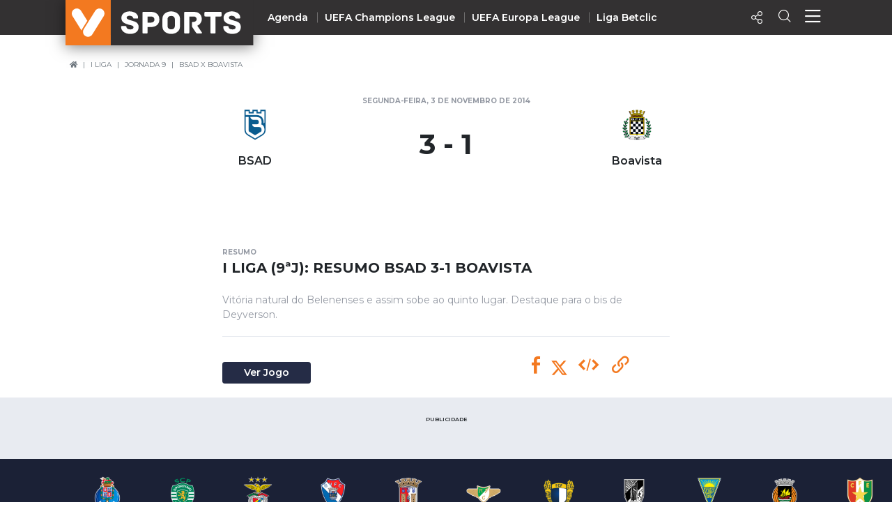

--- FILE ---
content_type: text/html; charset=UTF-8
request_url: https://vsports.pt/vsports/vod/i-liga-jornada-9-resumo-bsad-3-1-boavista-21081
body_size: 16940
content:
<!doctype html>
<html lang="pt">
<head>
    
    <meta charset="utf-8">
    <meta http-equiv="X-UA-Compatible" content="IE=edge">
    
<meta property="fb:pages" content="679169712182282" />
<title>Vídeo - I Liga (9ª Jornada): Resumo BSAD 3-1 Boavista</title>
<meta name="description" content="Vídeo - Vitória natural do Belenenses e assim sobe ao quinto lugar. Destaque para o bis de Deyverson."></meta>
<meta property="og:url" content="https://vsports.pt/vsports/vod/i-liga-jornada-9-resumo-bsad-3-1-boavista-21081" />
<meta property="og:type" content="website" />
<meta property="og:description" content="Vídeo - Vitória natural do Belenenses e assim sobe ao quinto lugar. Destaque para o bis de Deyverson." />
<meta property="og:image" content="https://stc.vsports.pt/bigpic/liga/1415/HQH4WNsMSMWKioNrXDA22.jpg" />
<meta property="og:image:type" content="image/jpeg" />
<meta property="og:image:width" content="400" />
<meta property="og:image:height" content="300" />
<meta name="title" content="Vídeo - I Liga (9ª Jornada): Resumo BSAD 3-1 Boavista" />
<meta property="og:title" content="Vídeo - I Liga (9ª Jornada): Resumo BSAD 3-1 Boavista">
<link rel="image_src" href="https://stc.vsports.pt/bigpic/liga/1415/HQH4WNsMSMWKioNrXDA22.jpg" />
<meta name="twitter:card" content="summary_large_image" />
<meta name="twitter:site" content="@vsports_pt" />
<meta name="twitter:creator" content="@vsports_pt" />
<meta name="twitter:title" content="Vídeo - I Liga (9ª Jornada): Resumo BSAD 3-1 Boavista" />
<meta name="twitter:description" content="Vídeo - Vitória natural do Belenenses e assim sobe ao quinto lugar. Destaque para o bis de Deyverson." />
<meta name="twitter:image" content="https://stc.vsports.pt/bigpic/liga/1415/HQH4WNsMSMWKioNrXDA22.jpg">    <meta id="viewport" name="viewport" content="width=device-width, minimum-scale=1.0, maximum-scale=1.0, initial-scale=1, shrink-to-fit=no">
    <link rel="stylesheet" media="all" href="/build/css/generic.css">
    <link rel="stylesheet" media="all" href="/css/vsports.css">
    <link rel="icon" sizes="32x32" type="image/png" href="/images/badge_VSPORTS.png">
    
    <link rel="canonical" href="https://vsports.pt/vsports/vod/i-liga-jornada-9-resumo-bsad-3-1-boavista-21081" />

    <meta name="robots" content="index, follow">

    <!-- header para vídeo *****************************************************************************************************************-->
    
    <meta property="fb:pages" content="679169712182282" />

    

    <!-- JWPlayer/Sapo -->
            <link href="//vjs.zencdn.net/8.3.0/video-js.css" rel="stylesheet">
        <link href="//cdnjs.cloudflare.com/ajax/libs/videojs-contrib-ads/7.2.0/videojs.ads.min.css" rel="stylesheet">
        <link href="/css/videojs-ima/v2.1.0/videojs.ima.css" rel="stylesheet">
        <link href="//players.brightcove.net/videojs-social/4/videojs-social.css" rel="stylesheet">
        <style type="text/css">
            .embed-responsive-16by9::before {padding-top: inherit !important}
            .video-js button.vjs-big-play-button {display: none}
        </style>
        <!-- fim  do header de vídeo **********************************************************************************************************-->

    <!-- scripts -->
    <script src="/build/js/script.js" crossorigin="anonymous"></script>
    <!-- Fim dos Scripts -->

         <!-- Fim dos Scripts -->
    <script type="application/ld+json">
    {
      "@context": "https://schema.org",
      "@type": "BreadcrumbList",
      "itemListElement": [{
        "@type": "ListItem",
        "position": 1,
        "name": "Home",
        "item": "https://www.vsports.pt/"
      },{
        "@type": "ListItem",
        "position": 2,
        "name": "I Liga",
        "item": "https://www.vsports.pt/vsports/competicao/i-liga/14/"
      },{
        "@type": "ListItem",
        "position": 3,
        "name": "Jornada 9",
        "item": "https://www.vsports.pt/vsports/competicao/i-liga/14/jornadas/1376"
      }]
    }
    </script>

    <script type="application/ld+json">
    {
      "@context": "https://schema.org",
      "@type": "VideoObject",
      "name": "Vídeo - I Liga (9ªJ): Resumo BSAD 3-1 Boavista",
      "description": "Vídeo - Vitória natural do Belenenses e assim sobe ao quinto lugar. Destaque para o bis de Deyverson.",
      "thumbnailUrl": "https://stc.vsports.pt/bigpic/liga/1415/HQH4WNsMSMWKioNrXDA22.jpg",
      "uploadDate": "2014-11-03 22:14:45",
      "duration": "PT3M39S",
      
      "contentUrl": "https://vsports-videos.ams3.cdn.digitaloceanspaces.com/vdo/liga/1415/zvVq7uK2HFef2Zlwe5vsg.mp4",
         
      "mainEntityOfPage": {
        "@type": "WebPage",
        "@id": "https://vsports.pt/vsports/vod/i-liga-jornada-9-resumo-bsad-3-1-boavista-21081"
      },

      "publisher": {
        "@type": "Organization",
        "name": "vsports",
        "logo": {
          "@type": "ImageObject",
          "url": "https://www.vsports.pt/images/badge_VSPORTS.png"
        }
      }
    }
    </script>
</head>

<body>
    <!-- Header Component -->
    <header class="header">
        <script type="application/ld+json">
{
  "@context":"http://schema.org",
  "@type":"ItemList",
  "itemListElement":[
    {
      "@type":"SiteNavigationElement",
      "position":1,
      "name": "Homepage",
      "description": "Vídeos dos golos e jogadas - VSPORTS",
      "url":"https://www.vsports.pt/"
    },
    {
      "@type":"SiteNavigationElement",
      "position":2,
      "name": "Liga Portugal Betclic",
      "description": "Época 2023/2024 - Liga Portugal Betclic - VSPORTS",
      "url":"https://www.vsports.pt/vsports/competicao/i-liga/24/"
    },
    {
      "@type":"SiteNavigationElement",
      "position":3,
      "name": "Taça de Portugal",
      "description": "Época 2023/2024 - Taça de Portugal Placard - VSPORTS",
      "url":"https://www.vsports.pt/vsports/competicao/taca-portugal/24/"
    },
    {
      "@type":"SiteNavigationElement",
      "position":4,
      "name": "Allianz Cup",
      "description": "Época 2023/2024 - Allianz Cup - VSPORTS",
      "url":"https://www.vsports.pt/vsports/competicao/taca-liga/24/"
    }
  ]
}
</script>

<style type="text/css">
    .header .header--desktop .header__menu-container .col + .col.centro 
    {
        display: block;
    }
    .header .header--desktop .header__menu-container .header__menu-title.centro
    {
        position: relative;
        left: 12%;
    }
    .header .header--desktop .header__menu-container {
        height: 650px;
    }
    .header .header--desktop .header__menu-container .header__menu {
        height: 70%;
    }
    .header .header--desktop .header__menu-container .header__menu-title
    {
        margin-bottom: 30px;
    }
    ul#first li:first-child a {
        color: #f37920;
    }
</style>

<!-- Header Mobile -->
<div class="header--mobile d-lg-none">
    <div class="container-fluid header__wrapper">
        <div class="row header__row">
            <div class="header__left"><img src="/build/imgs/header/mobile/marca.svg" alt="vsports" onclick="javascript:location.href='//www.vsports.pt'"></div>
            <div class="header__middle">
                                
                                <img src="/build/imgs/header/mobile/sports.svg" style="" onclick="javascript:location.href=''">
                            </div>
            <div class="header__right">
                <!--<div class="header__right__action"><a href="https://vsports.pt/noticias/"><span class="fas fa-newspaper" aria-hidden="true"></span></a></div>-->
                <!--<div class="header__right__action"><a href="https://vsports.pt/videos/"><span class="fas fa-video" aria-hidden="true"></span></a></div>-->
                <div class="header__right__action" id="social-video">
                    <a class="button"><span class="icon-Share"></span></a>
                    <div class="social twitter share-popover"><span class='icon-Twitter'></span></div>
                    <div class="social Whatsapp share-popover"><span class="icon-Whatsapp"></span></div>
                    <div class="social telegram share-popover"><span class="icon-telegram"></span></div>
                    <div class="social facebook share-popover"><span class='icon-Facebook'></span></div>
                </div>
                <div class="header__right__action">
                    <a href="#!" class="search-link text-decoration-none"><i class="icon-Search"></i></a>
                </div>
                <div class="header__right__action">
                    <a href="#!" class="menu-link text-decoration-none"><i class="icon-Menu"></i></a>
                </div>
            </div>
        </div>
    </div>

    
    <!-- Menu Container -->
    <div class="header__menu-container">
        <!--<div class="header__menu-title">Competição</div>-->
        <div class="header__menu" style="margin-top: 20px;">
            <ul class="col">
                <li><div class="header__menu-title">Nacional</div></li>
                                                <li><a class="" href="https://vsports.pt/vsports/competicao/playoff/25/">Playoff</a></li>
                                                        <li><a class="" href="https://vsports.pt/vsports/competicao/i-liga/30/">Liga Betclic</a></li>
                                                        <li><a class="" href="https://vsports.pt/vsports/competicao/ii-liga/30/">Liga Meu Super</a></li>
                                                        <li><a class="" href="https://vsports.pt/vsports/competicao/taca-portugal/30/">Taça Generali Tranquilidade</a></li>
                                                        <li><a class="" href="https://vsports.pt/vsports/competicao/taca-liga/30/">Allianz Cup</a></li>
                                                        <li><a class="" href="https://vsports.pt/vsports/competicao/supertaca/30/">Supertaça</a></li>
                                    </ul>
            <ul class="col">
                                                <li><a class="" href="https://vsports.pt/vsports/equipa/sporting/v6">Sporting</a></li>
                                                        <li><a class="" href="https://vsports.pt/vsports/equipa/sporting/v15">Benfica</a></li>
                                                        <li><a class="" href="https://vsports.pt/vsports/equipa/fc-porto/v7">FC Porto</a></li>
                                    </ul>
            <ul class="col">
                <li><div class="header__menu-title">Internacional</div></li>
                                                <li><a class="" href="https://vsports.pt/vsports/competicao/champions-league/30/">UEFA Champions League</a></li>
                                                        <li><a class="" href="https://vsports.pt/vsports/competicao/europa-league/30/">UEFA Europa League</a></li>
                                                        <li><a class="" href="https://vsports.pt/vsports/competicao/conference-league/30/">UEFA Conference League</a></li>
                                                        <li><a class="" href="https://vsports.pt/vsports/competicao/premier-league/30/">Premier League</a></li>
                                                        <li><a class="" href="https://vsports.pt/vsports/competicao/bundesliga/30/">Bundesliga</a></li>
                                                        <li><a class="" href="https://vsports.pt/vsports/competicao/la-liga/30/">La Liga</a></li>
                                                        <li><a class="" href="https://vsports.pt/vsports/competicao/serie-a/30/">Serie A</a></li>
                                                        <li><a class="" href="https://vsports.pt/vsports/competicao/ligue-1/30/">Ligue 1</a></li>
                                                        <li><a class="" href="https://vsports.pt/vsports/competicao/super-lig/30/">Süper Lig</a></li>
                                                        <li><a class="" href="https://vsports.pt/vsports/competicao/sa-pro-league/30/">Saudi Pro League</a></li>
                                                        <li><a class="" href="https://vsports.pt/vsports/competicao/mls/30/">MLS</a></li>
                                                        <li><a class="" href="https://vsports.pt/vsports/competicao/br-serie-a/30/">Brasileirão</a></li>
                                                        <li><a class="" href="https://vsports.pt/vsports/competicao/nations-league/25/">UEFA Nations League</a></li>
                                    </ul>
            <ul class="col" id="first">
                                                <li><a class="" href="https://vsports.pt/vsports/agenda/">Agenda</a></li>
                                                        <li><a class="" href="https://vsports.pt/videos/">Vídeos</a></li>
                                                        <li><a class="" href="https://vsports.pt/vsports/playlists/all">Playlists</a></li>
                                                        <li><a class="" href="https://vsports.pt/vsports/match-story/all">MatchStories</a></li>
                                                        <li><a class="" href="https://vsports.pt/noticias/story">Notícias</a></li>
                                    </ul>
        </div>
    </div>
</div>
<!-- Header Desktop -->
<div class="header--desktop d-lg-flex">
    <div class="container header__wrapper">
        <div class="row header__row">
            <div class="header__left">
                <a href="//vsports.pt"><img src="/build/imgs/header/desktop/logo.svg" alt="vsports"></a>
            </div>
            <div class="header__middle">
                <ul>
                                                        <li><a class="" href="https://vsports.pt/vsports/agenda/">Agenda</a></li>
                                                                    <li><a class="" href="https://vsports.pt/vsports/competicao/champions-league/30/">UEFA Champions League</a></li>
                                                                    <li><a class="" href="https://vsports.pt/vsports/competicao/europa-league/30/">UEFA Europa League</a></li>
                                                                    <li><a class="" href="https://vsports.pt/vsports/competicao/i-liga/30/">Liga Betclic</a></li>
                                                </ul>
            </div>
            <div class="header__right">
                <!--<div class="header__right__action"><a href="https://vsports.pt/noticias/"><span class="fas fa-newspaper" aria-hidden="true"></span></a></div>-->
                <!--<div class="header__right__action"><a href="https://vsports.pt/videos/"><span class="fas fa-video" aria-hidden="true"></span></a></div>-->

                <div class="header__right__action">
                    <a class="button"><span class="icon-Share"></span></a>
                    <div class="social twitter share-popover"><span class='icon-Twitter'></span></div>
                    <div class="social facebook share-popover"><span class='icon-Facebook'></span></div>
                </div>
                <div class="header__right__action">
                    <a href="#!" class="search-link text-decoration-none"><span class="icon-Search" aria-hidden="true"></span></a>
                </div>
                <div class="header__right__action">
                    <a href="#!" class="menu-link text-decoration-none"><i class="icon-Menu"></i></a>
                </div>
            </div>
        </div>
    </div>

    <!-- Search Container -->
    <div class="header__search-container">
    <div class="input-row py-3">
        <div class="header__search-icon">
            <i class="icon-Search"></i>
        </div>
        <form id="fb_expand" method="post" action="/search.php">
            <input type="text" class="header__search-input" placeholder="Pesquisar..." aria-label="Search" aria-describedby="button-addon2" id="searchMe">
        </form>
        <div class="header__search-close">
            <i class="icon-Close"></i>
        </div>
    </div>
    <!--<div class="search-tabs">
        <div class="row">
            <div class="col-4 offset-4">
                <ul class="nav nav-tabs">
                    <li class="nav-item">
                        <a class="nav-link active" href="#" data-toggle="tab">Vídeos</a>
                    </li>
                    <li class="nav-item">
                        <a class="nav-link" href="#" data-toggle="tab" id="equipas">Equipas</a>
                    </li>
                    <li class="nav-item">
                        <a class="nav-link" href="#" data-toggle="tab">Jogos</a>
                    </li>
                    <li class="nav-item">
                        <a class="nav-link" href="#" data-toggle="tab">Noticias</a>
                    </li>
                </ul>
            </div>
        </div>
        <hr class="separator">
    </div>-->
    <div class="results">
        <div class="results-selector px-0">
            <div class="row">
                <div class="results-selector-group d-inline-flex col-12 px-0">
                    <div class="results-num col-4">
                        <p id="resultados">Resultados</p>
                    </div>
                    <div class="col-3 offset-1 text-center p-2">
                        <select class="btn-dropdown" id="elementId">
                            <option value="liga-nos">I Liga</option>
                            <option value="ii-liga">II Liga</option>
                            <option value="taca-portugal">Taça de Portugal</option>
                            <option value="allianz-cup">Taça da Liga</option>
                            <!--<option value="premier-league">Liga Inglesa</option>-->
                            <option value="serie-a">Liga Italiana</option>
                        </select>
                    </div>
                    <div class="search-btns text-center p-2 col-4">
                        <div class="row">
                            <div class="col-4 pr-1 pl-1">
                                <button type="button" class="btn btn-outline-secondary active" id="more_dt">+ Recentes</button>
                            </div>
                            <div class="col-5 pr-1 pl-1">
                                <button type="button" class="btn btn-outline-secondary more_vws" id="more_vws">+ Visualizados</button>
                            </div>
                            <div class="col-3 pr-1 pl-1">
                                <button type="button" class="btn btn-outline-secondary" data-toggle="modal" data-target="#filterModal" id="filtro">Filtrar</button>
                            </div>
                        </div>
                    </div>
                </div>
            </div>
        </div>

       <div class="results-container d-none d-sm-block">
            <div class="results-container-grid">
                <!-- Videos -->
                <div id="loading"></div>
                <div class="row pb-4" id="txtHint"></div>
                <div id="feedback"></div>
            </div>
        </div>
         <!--<section class="pub-wrapper">
            <div class="col-3 d-none d-md-block"></div>
            <div class="container  d-flex flex-column justify-content-center col-12 col-md-12 pt-3 pb-4 px-0 mb-2 d-block text-center">
                <p class="text-uppercase text-center">Publicidade</p>
                <div class="d-none d-md-block"><div data-pub="appNexus" data-pub-siteid="SPORTINVEST_Vsports" data-pub-pageid="ARTICLE_ROS" data-pub-formatid="Leaderboard" data-pub-target="cpid=desporto;category=vsports;subcategory=match;" data-pub-lazy="true"></div></div>
                <div class="d-block d-md-none"><div data-pub="appNexus" data-pub-siteid="SPORTINVEST_Vsports" data-pub-pageid="ARTICLE_ROS" data-pub-formatid="MPU" data-pub-target="cpid=desporto;category=vsports;subcategory=match;" style="margin:auto;" data-pub-lazy="true"></div></div>
            </div>
            <div class="col-3 d-none d-md-block"></div>
        </section>-->
    </div>
</div>  
    <!-- Fim Search -->

    <!-- Menu Container -->
    <div class="header__menu-container">
        <div class="header__menu container">
            <div class="row">
                <div class="col">
                <div class="header__menu-title">Nacional</div>
                    <ul class="mb-4">
                                                                <li><a class="" href="https://vsports.pt/vsports/competicao/i-liga/30/">Liga Betclic</a></li>
                                                                        <li><a class="" href="https://vsports.pt/vsports/competicao/ii-liga/30/">Liga Meu Super</a></li>
                                                                        <li><a class="" href="https://vsports.pt/vsports/competicao/taca-liga/30/">Allianz Cup</a></li>
                                                                        <li><a class="" href="https://vsports.pt/vsports/competicao/taca-portugal/30/">Taça Generali Tranquilidade</a></li>
                                                                        <li><a class="" href="https://vsports.pt/vsports/competicao/supertaca/30/">Supertaça</a></li>
                                                                        <li><a class="" href="https://vsports.pt/vsports/competicao/playoff/25/">Playoff</a></li>
                                                    </ul>

                    <ul>
                                                                <li><a class="" href="https://vsports.pt/vsports/equipa/sporting/v6">Sporting</a></li>
                                                                            <li><a class="" href="https://vsports.pt/vsports/equipa/sporting/v15">Benfica</a></li>
                                                                            <li><a class="" href="https://vsports.pt/vsports/equipa/fc-porto/v7">FC Porto</a></li>
                                                        </ul>
                </div>
                <div class="col centro">
                    <div class="header__menu-title centro">Internacional</div>
                    <ul>
                                                                <li><a class="" href="https://vsports.pt/vsports/competicao/champions-league/30/">UEFA Champions League</a></li>
                                                                            <li><a class="" href="https://vsports.pt/vsports/competicao/europa-league/30/">UEFA Europa League</a></li>
                                                                            <li><a class="" href="https://vsports.pt/vsports/competicao/conference-league/30/">UEFA Conference League</a></li>
                                                                            <li><a class="" href="https://vsports.pt/vsports/competicao/premier-league/30/">Premier League</a></li>
                                                                            <li><a class="" href="https://vsports.pt/vsports/competicao/la-liga/30/">La Liga</a></li>
                                                                            <li><a class="" href="https://vsports.pt/vsports/competicao/bundesliga/30/">Bundesliga</a></li>
                                                                            <li><a class="" href="https://vsports.pt/vsports/competicao/serie-a/30/">Serie A</a></li>
                                                                            <li><a class="" href="https://vsports.pt/vsports/competicao/ligue-1/30/">Ligue 1</a></li>
                                                                            <li><a class="" href="https://vsports.pt/vsports/competicao/super-lig/30/">Süper Lig</a></li>
                                                                            <li><a class="" href="https://vsports.pt/vsports/competicao/sa-pro-league/30/">Saudi Pro League</a></li>
                                                                            <li><a class="" href="https://vsports.pt/vsports/competicao/mls/30/">MLS</a></li>
                                                                            <li><a class="" href="https://vsports.pt/vsports/competicao/br-serie-a/30/">Brasileirão</a></li>
                                                                            <li><a class="" href="https://vsports.pt/vsports/competicao/nations-league/25/">UEFA Nations League</a></li>
                                                        </ul>
                </div>
                <div class="col">
                    <ul id="first">
                                                                <li><a class="" href="https://vsports.pt/vsports/agenda/">Agenda</a></li>
                                                                        <li><a class="" href="https://vsports.pt/videos/">Vídeos</a></li>
                                                                        <li><a class="" href="https://vsports.pt/noticias/">Notícias</a></li>
                                                                        <li><a class="" href="https://vsports.pt/vsports/playlists/all">Playlists</a></li>
                                                                        <li><a class="" href="https://vsports.pt/vsports/match-story/all">MatchStories</a></li>
                                                    </ul>
                </div>
            </div>
        </div>
    </div>
</div>

<!-- Search Container Funcionalidades -->

<script>
$(function() {
  var timer;
  $("#searchMe").keyup(function() {
    if (event.keyCode === 13) {
        event.preventDefault();
        return false;
    }
    clearTimeout(timer);
    var ms = 400; // milliseconds
    var val = this.value;
    timer = setTimeout(function() {
      showHint(val);
    }, ms);
  });
});

$('form').on('keypress', function(event) {
  if (event.keyCode === 13) {
    event.preventDefault();
  }
});

var currId;
var addurl = "";
$('a[data-toggle="tab"]').on('shown.bs.tab', function (e) {
  currId = $(e.target).attr("id");
})
$(".header__search-close").click(function() {
    $('#txtHint').empty(); 
    $('#resultados').empty();  
});
$("#more_vws").click(function() {
    $('#more_dt').removeClass('active');
    $(this).addClass("active");
    val = $('.header__search-input').val();
    showHint(val);
});
$("#more_dt").click(function() {
    $('#more_vws').removeClass('active');
    $(this).addClass("active");
    val = $('.header__search-input').val();
    showHint(val);
});
$('select#elementId').on('change', function() {
    //$('#more_dt').removeClass("active");
    //$('#more_vws').removeClass('active');
    val = $('.header__search-input').val();
    showHint(val);
});

$("#filtro").click(function() {
    $(this).addClass("active");
});

function showHint(str) {
    var e = document.getElementById("elementId");
    var value = e.options[e.selectedIndex].value;
    var competicao;
    var addurl = "";
    var query_url = "";

    query_url = "";
    

    if ($("#more_vws").hasClass("active")) {
        addurl = "&sort=views";
    }

    if (value == "liga-nos")
    {
        competicao = "cp=1&";
    }
    else if (value == "taca-portugal")
    {
        competicao = "cp=7&";
    }
    else if (value == "allianz-cup")
    {
        competicao = "cp=9&";
    }
    else if (value == "premier-league")
    {
        competicao = "cp=32&";
    }
    else if (value == "serie-a")
    {
        competicao = "cp=34&";
    }
    else if (value == "ii-liga")
    {
        competicao = "cp=14&";
    }
    else
    {
        competicao = "";
    }

    if (str.length < 4) {
        document.getElementById("txtHint").innerHTML = "";
        return;
    } else {
        var xmlhttp = new XMLHttpRequest();
        xmlhttp.onreadystatechange = function() {
            if (this.readyState == 4 && this.status == 200) {
                document.getElementById("loading").innerHTML = '';
                document.getElementById("txtHint").innerHTML = this.responseText;
                $('#resultados').empty();
                $('#resultados').text($('#count').text() + " Resultados");

                $('.video-btn-pesquisa').click(function() {
                    $videoSrc = $(this).data("src");
                    title = $(this).data("title");
                    description = $(this).data("desc");
                    share_url = $(this).data("share");
                    embed = $(this).data("embed");
                    views = $(this).data("views");
                    twitter = $(this).data("twitter");

                    if (twitter == undefined)
                    {
                        twitter = '';
                    }

                    $(".title h4").empty();
                    $(".description").empty();
                    $("#embed").empty();
                    $(".views").empty();
                     $("#link").empty();

                    $(".title h4").append(title);
                    $(".description").append(description);
                    $(".views").append(views + " VISUALIZAÇÕES");
                    $("#embed").append(htmlEntities(embed));
                    $("#link").append(share_url);

                    $("a.newtab").attr("href", share_url);

                    setShareLinksModal();
                });
            }
        };
        document.getElementById("loading").innerHTML = '<button style="margin-bottom:5px;" class="btn btn-secondary" type="button"><span class="spinner-border spinner-border-sm" role="status" aria-hidden="true"></span> Loading...</button>';
        xmlhttp.open("GET", "/config/configurator_search.php?" + competicao + "q=" + str + addurl + query_url, true);
        xmlhttp.send();
    }
}
</script>  
<!-- Fim Search Funcionalidades -->    </header>

    <!-- Breadcrumb Component -->
        <section class="selectors">
        <div class="row d-flex mt-4">
            <div class="breadcrumbNav d-none d-md-block">
                <nav aria-label="breadcrumb">
                    <ol class="breadcrumb">
                        <li class="breadcrumb-item"><a href="//www.vsports.pt"><i class="fas fa-home"></i></a></li>
                        <li class="breadcrumb-item"><a href="/vsports/competicao/i-liga/14/">I Liga</a></li>
                        <li class="breadcrumb-item"><a href="/vsports/competicao/i-liga/14/jornadas/1376">Jornada 9</a></li>
                        <li class="breadcrumb-item" aria-current="page"><a href="https://vsports.pt/vsports/jogo/i-liga/bsad-boavista/3334">BSAD X Boavista</a></li>
                    </ol>
                </nav>
            </div>    
        </div>
    </section>
    
                <section class="container calendarGame px-0 px-sm-4" id="video">
        <div class="gameDay">
            <div class="gameMatch py-1 px-4 px-sm-0">
                                <div class="row d-flex justify-content-center">
                    <div class="col4"></div>
                    <div class="col4">
                        <small class="card-tag mb-2 text-muted text-uppercase text-center">
                            segunda-feira, 3 de novembro de 2014                            <div class="status"><a id="status_bar" class="badge badge-primary d-none">LIVE</a></div>
                        </small>
                    </div>
                    <div class="col4"></div>
                </div>
                <div class="row px-2">
                    <div class="col-2 d-none d-md-block"></div>
                    <div class="homeTeam col-4 col-md-2 text-center">
                        <a href="https://vsports.pt/vsports/equipa/bsad/v8"><img class="img-fluid" src="https://imagessd.vsports.pt/3/Teams/M86049.png" alt="BSAD"></a>
                        <p class="mb-0">BSAD</p>
                    </div>
                    <div class="col-4 col-md-4 text-center">
                        <div class="gameTime align-middle py-2">
                                                            <a href="https://vsports.pt/vsports/jogo/i-liga/bsad-boavista/3334">
                                <h4 class="px-0" id="score">3 - 1</h4>
                                
                                <div class="pen">
                                                                    </div>
                            </a>
                                                    </div>
                    </div>
                    <div class="awayTeam col-4 col-md-2 text-center">
                        <a href="https://vsports.pt/vsports/equipa/boavista/v10"><img class="img-fluid" src="https://inductor-assets.vsports.pt/media/team/T0000018.png" alt="Boavista"></a>
                        <p class="mb-0">Boavista</p>
                    </div>
                    <div class="col-2 col-md-3 d-none d-md-block"></div>
                </div>
                            </div>
        </div>
    </section>


    <section class="container py-0 py-md-3 pr-0 pl-0 pr-md-3">
        <div class="vsports-content wrapper">
            <div class="embed-responsive embed-responsive-16by9">
                

                <!-- VIDEO ******************************************************************************************************************************** -->
                
                <!-- JWPlayer/Sapo -->
                                    <video id="vdo-player" class="video-js vjs-fluid vjs-big-play">
                        <p class="vjs-no-js">
                        To view this video please enable JavaScript, and consider upgrading to a web browser that <a href="http://videojs.com/html5-video-support/" target="_blank">supports HTML5 video</a>
                        </p>
                    </video>
                
            </div>
                                         <style>
                .sponsor_layer {justify-content: center;position: relative;bottom: 58px;align-items: center;text-decoration: none;color: white;width: 100%;display:none;}
                a.sponsor_layer:hover {color: white;}
                .sponsor_layer img {height: 25px;max-width: 100%;}
                .sponsor_banner {display: flex;justify-content: center;align-items: center;/*background-color: #d30e18;*/}
                @media (max-width: 480px) {
                    .sponsor_layer {bottom: 52px;}
                    .hide-mobile {display: none;}
                    .sponsor_layer img {height: 20px;max-width: 80%;}
                    .sponsor_layer span {margin-right: 5px;font-size: 11px;}
                }
                </style>
                <a href="https://go.vsports.pt/LayerHBetclic" target="_blank" class="sponsor_layer">
                    <div></div>
                    <div class="sponsor_banner">
                        <img src="/images/BCPT_1400x75_GenericV2.png" alt="betclic">
                        <!--<img src="/images/betclic-seeklogo.png" alt="betclic">
                        <span>Até 20€ de oferta na tua primeira aposta! Clica aqui!</span>
                        <img class="hide-mobile" src="/images/betclic-seeklogo.png" alt="betclic">-->
                    </div>
                    <div></div>
                </a>
                    </div>
    </section>    

    <section class="container py-0 py-md-3 px-0 px-sm-4">
        <div class="row mt-md-4 mt-2" id="legend">
            <div class="container py-md-1 px-md-1">
                <div class="card-title mb-1 title">
                    <small class="card-tag mb-2 text-muted text-uppercase">resumo</small>
                    <h4 class="home__section-title">I Liga (9ªJ): Resumo BSAD 3-1 Boavista</h4>
                </div>
                <div class="card-text text-muted pt-3 d-none d-md-block description">
                                            Vitória natural do Belenenses e assim sobe ao quinto lugar. Destaque para o bis de Deyverson.                                    </div>
                            </div>

            <hr class="mx-md-1 video d-none d-md-block">
            <div class="container py-md-1 px-md-1">
                <div class="row">
                    <div class="col-xs-12 col-sm-12 col-lg-7 col-xl-7">
                        <div class="btns-home pr-0 pl-0">
                                                        <a href="https://vsports.pt/vsports/jogo/i-liga/bsad-boavista/3334" class="btn btn-secondary mt-md-0 mt-0 mt-md-3 btn-sm">
                                                                Ver Jogo
                                                            </a>
                                                                                </div>
                    </div>
                    <div class="col-xs-12 col-sm-12 col-lg-5 col-xl-5">
                        <div class="container pt-md-1 px-md-1 text-md-right pt-3 pr-0 pl-0 text-center text-md-center" id="landing">
                            <p class="d-none d-md-inline"><!--Partilhar:--></p>
                            <a class="social-share facebook"><span class="icon-Facebook"></span></a>
                            <a class="social-share twitter"><svg xmlns="http://www.w3.org/2000/svg" height="1em" viewBox="0 0 512 512"><!--! Font Awesome Free 6.4.2 by @fontawesome - https://fontawesome.com License - https://fontawesome.com/license (Commercial License) Copyright 2023 Fonticons, Inc. --><style>svg{fill:#ffffff}</style><path d="M389.2 48h70.6L305.6 224.2 487 464H345L233.7 318.6 106.5 464H35.8L200.7 275.5 26.8 48H172.4L272.9 180.9 389.2 48zM364.4 421.8h39.1L151.1 88h-42L364.4 421.8z"/></svg></a>
                                                        <!-- Copiar Embed -->
                            <a id='copy-button-embed' class='social-share my-tool-tip-embed' data-toggle="tooltip" data-placement="right" title="Copiar Embed!">
                                <span class="icon-embed2"></span>
                            </a>
                            <div id="hidden_copy" style="position:absolute; top:0; left:-500px;"><textarea id="embed" rows="1" cols="1" style="opacity: 0; width: 0; height:0;"><iframe width='100%' height='100%' id='vsports-embd-21081' src='https://vsports.pt/vsports/embd/i-liga-9-jornada-resumo-bsad-3-1-boavista-21081?autostart=false' frameborder='0' scrolling='no' webkitallowfullscreen mozallowfullscreen allowfullscreen ></iframe><script src='//www.vsports.pt/video/vsports-embd-scripts?vid=21081'></script></textarea></div>
                            <!-- Copiar Link -->
                            <a id='copy-button' class='social-share my-tool-tip' data-toggle="tooltip" data-placement="right" title="Copiar Link!">
                                <span class="icon-link"></span>
                            </a>
                            <div id="hidden_copy" style="position:absolute; top:0; left:-500px;"><textarea id="link" rows="1" cols="1" style="opacity: 0; width: 0; height:0;">https://vsports.pt/vsports/vod/i-liga-jornada-9-resumo-bsad-3-1-boavista-21081</textarea></div>

                        </div>
                    </div>
                </div>    
            </div>
        </div>
    </section>    
    <section class="pub-wrapper">
        <div class="col-3 d-none d-md-block"></div>
        <div class="container  d-flex flex-column justify-content-center col-12 col-md-6 pt-3 pb-4 px-0 mb-2 d-block text-center">
            <p class="text-uppercase text-center">Publicidade</p>
            <div class="d-none d-md-block">
                <div data-pub="appNexus" data-pub-siteid="SPORTINVEST_Vsports" data-pub-pageid="ARTICLE_ROS" data-pub-formatid="Leaderboard" data-pub-target="cpid=desporto;category=vsports;subcategory=match;"></div>
            </div>
            <div class="d-block d-md-none">
                <div data-pub="appNexus" data-pub-siteid="SPORTINVEST_Vsports" data-pub-pageid="ARTICLE_ROS" data-pub-formatid="MPU" data-pub-target="cpid=desporto;category=vsports;subcategory=match;" style="margin:auto;"></div>
                <script src="//js.sapo.pt/Projects/CPU/latest/lazypub.min.js" id="SAPO-CPU" data-schain="1011"  data-dfp-id="96578895"></script>
            </div>
            <!--<div data-pub="appNexus" data-pub-siteid="SPORTINVEST_Vsports" data-pub-pageid="ARTICLE_ROS" data-pub-formatid="Leaderboard" data-pub-target="cpid=desporto;category=vsports;subcategory=homepage;"></div>-->
        </div>
        <div class="col-3 d-none d-md-block"></div>
    </section>
    <!-- Modal de filtro pesquisa -->
    <div class="modal fade" id="filterModal" tabindex="-1" role="dialog" aria-labelledby="filterModalLabel" aria-hidden="true">
    <div class="modal-dialog filter-modal modal-dialog-centered" role="document">
        <div class="modal-content">
            <div class="modal-header filter-header">
                <button type="button" class="close d-none d-md-block" data-dismiss="modal" aria-label="Close">
                    <span class="icon-Close"></span>
                </button>
            </div>
            <div class="modal-body">
                <form class="feedback" name="feedback">

                <div class="d-flex justify-content-between border-md-bottom py-4">
                    <h3>FILTROS</h3>
                    <button type="button" class="btn btn-outline-secondary btn-small d-none d-md-block " onclick="this.form.reset();">
                        Reset
                    </button>
                    <button type="button" class="close d-block d-md-none" data-dismiss="modal" aria-label="Close">
                        <span aria-hidden="true"><i class="icon-Close"></i></span>
                    </button>
                </div>

                
                <div class="row">
                    <div class="col-12 col-md-6">
                        
                        <h4>Tipo de Vídeo</h4>
                        <div class="list-group">

                            <input type="checkbox" name="check_list[]" value="jogada" id="CheckBox1" />
                            <label class="list-group-item" for="CheckBox1">Jogadas</label>

                            <input type="checkbox" name="check_list[]" value="caso" id="CheckBox2" />
                            <label class="list-group-item" for="CheckBox2">Casos</label>

                            <input type="checkbox" name="check_list[]" value="expulsao" id="CheckBox3" />
                            <label class="list-group-item" for="CheckBox3">Expulsão</label>

                            <input type="checkbox" name="check_list[]" value="flash" id="CheckBox4"/>
                            <label class="list-group-item" for="CheckBox4">Interviews</label>

                            <input type="checkbox" name="check_list[]" value="resumo" id="CheckBox5" />
                            <label class="list-group-item" for="CheckBox5">Resumos</label>

                        </div>
                    </div>
                    <div class="col-12 col-md-6">
                        <h4>Golos</h4>
                        <div class="list-group">

                            <input type="checkbox" name="check_list[]" value="golo" id="CheckBox6" />
                            <label class="list-group-item" for="CheckBox6">Golos</label>

                            <input type="checkbox" name="check_list[]" value="penalti" id="CheckBox7" />
                            <label class="list-group-item" for="CheckBox7">Penalti</label>

                            <input type="checkbox" name="check_list[]" value="anulado" id="CheckBox8" />
                            <label class="list-group-item" for="CheckBox8">Anulado</label>

                        </div>

                    </div>
                </div>
            
            </div>

            <div class="modal-footer d-flex justify-content-center">
                <button type="button" class="btn btn-secondary btn-large px-5" id="submit">
                    Mostrar Resultados
                </button>
                <button type="button" class="btn btn-outline-secondary btn-large d-block d-md-none" onclick="this.form.reset();">
                    Reset
                </button>
            </div>
            </form>
        </div>
    </div>
</div>
<script type="text/javascript">
$(document).ready(function(){
    $("button#submit").click(function(){
        $.ajax({
            type: "POST",
            url: "/inc/header_search_func.php",
            data: $('form.feedback').serialize(),
            success: function(message){
                $("#feedback").html(message)
                $("#filterModal").modal('hide');
                val = $('.header__search-input').val();
                showHint(val);
            },
            error: function(){
                alert("Error");
            }
        });
    });
});
</script>
    <!-- Footer Component -->
    <footer class="footer">
        <div class="footer__carousel">
    <div class="footer__carousel-owl owl-carousel">
                        <a href="https://vsports.pt/vsports/equipa/fc-porto/v7"><img class="img-fluid" src="https://inductor-assets.vsports.pt/media/team/T0000013.png" alt="FC Porto"></a>
                        <a href="https://vsports.pt/vsports/equipa/sporting/v6"><img class="img-fluid" src="https://inductor-assets.vsports.pt/media/team/T0000001.png" alt="Sporting"></a>
                        <a href="https://vsports.pt/vsports/equipa/benfica/v15"><img class="img-fluid" src="https://inductor-assets.vsports.pt/media/team/T0000006_LmKaaNg.png" alt="Benfica"></a>
                        <a href="https://vsports.pt/vsports/equipa/gil-vicente/v12"><img class="img-fluid" src="https://inductor-assets.vsports.pt/media/team/T0000017.png" alt="Gil Vicente"></a>
                        <a href="https://vsports.pt/vsports/equipa/braga/v4"><img class="img-fluid" src="https://inductor-assets.vsports.pt/media/team/T0000008_ZDtTnOR.png" alt="Braga"></a>
                        <a href="https://vsports.pt/vsports/equipa/moreirense/v17"><img class="img-fluid" src="https://inductor-assets.vsports.pt/media/team/T0000005_xE3oqzQ.png" alt="Moreirense"></a>
                        <a href="https://vsports.pt/vsports/equipa/famalicao/v48"><img class="img-fluid" src="https://inductor-assets.vsports.pt/media/team/T0000016.png" alt="Famalicão"></a>
                        <a href="https://vsports.pt/vsports/equipa/vitoria-sc/v14"><img class="img-fluid" src="https://inductor-assets.vsports.pt/media/team/T0000009.png" alt="Vitória SC"></a>
                        <a href="https://vsports.pt/vsports/equipa/estoril/v23"><img class="img-fluid" src="https://inductor-assets.vsports.pt/media/team/T0000004.png" alt="Estoril"></a>
                        <a href="https://vsports.pt/vsports/equipa/rio-ave/v19"><img class="img-fluid" src="https://inductor-assets.vsports.pt/media/team/T0000153.png" alt="Rio Ave"></a>
                        <a href="https://vsports.pt/vsports/equipa/estrela-amadora/v21"><img class="img-fluid" src="https://inductor-assets.vsports.pt/media/team/T0000148.png" alt="Estrela Amadora"></a>
                        <a href="https://vsports.pt/vsports/equipa/arouca/v43"><img class="img-fluid" src="https://inductor-assets.vsports.pt/media/team/T0000003.png" alt="Arouca"></a>
                        <a href="https://vsports.pt/vsports/equipa/santa-clara/v3"><img class="img-fluid" src="https://inductor-assets.vsports.pt/media/team/T0000012_uoHs88B.png" alt="Santa Clara"></a>
                        <a href="https://vsports.pt/vsports/equipa/nacional/v11"><img class="img-fluid" src="https://inductor-assets.vsports.pt/media/team/T0000131.png" alt="Nacional"></a>
                        <a href="https://vsports.pt/vsports/equipa/casa-pia/v93"><img class="img-fluid" src="https://inductor-assets.vsports.pt/media/team/T0000128.png" alt="Casa Pia"></a>
                        <a href="https://vsports.pt/vsports/equipa/avs/v653"><img class="img-fluid" src="https://inductor-assets.vsports.pt/media/team/T0002058.png" alt="AVS"></a>
            </div>
</div>

<div class="container footer__bottom-wrapper container-fluid">
    <div class="row container-fluid">
        <div class="col-12 col-md-4 order-md-1 order-3">
            <!--<div class="row footer__download-img">
                <div class="col-lg-6 col-md-12 text-center">
                    <img class="img-fluid" src="/build/imgs/footer/App Store.svg" alt="">
                </div>
                <div class="col-lg-6 col-md-12 mt-3 mt-lg-0 text-center">
                    <img class="img-fluid" src="/build/imgs/footer/Google Play.svg" alt="">
                </div>
            </div>-->
        </div>
        <div class="col-12 col-md-4 text-center order-md-2 order-1">
            <div class="footer__logo mt-md-0">
                <a href="//www.vsports.pt"><img class="img-fluid" src="/build/imgs/footer/logofooter.svg" class="footer_logo" alt="vsports"></a>
            </div>
        </div>
        <div class="col-12 col-md-4 order-md-3 order-2 mt-4 mt-md-0 px-0 px-md-3">
            <div class="row footer__links">
                <div class="col-6 px-0 px-md-3">
                    <ul>
                                                                <li><a class="" href="https://vsports.pt/vsports/competicao/i-liga/30/">Liga Betclic</a></li>
                                                                        <li><a class="" href="https://vsports.pt/vsports/competicao/ii-liga/30/">Liga Meu Super</a></li>
                                                                        <li><a class="" href="https://vsports.pt/vsports/competicao/taca-liga/30/">Allianz Cup</a></li>
                                                                        <li><a class="" href="https://vsports.pt/vsports/competicao/taca-portugal/30/">Taça Generali Tranquilidade</a></li>
                                                    </ul>
                </div>
                <div class="col-6">
                    <ul class="px-4">
                                                                <li><a href="https://vsports.pt/termos_condicoes">Termos e Condições</a></li>
                                                                        <li><a href="https://vsports.pt/politica_privacidade">Política de Privacidade</a></li>
                                                                        <li><a href="https://vsports.pt/politica_cookies">Política de Cookies</a></li>
                                                    </ul>
                </div>
            </div>
        </div>
        <div class="footer__social text-center text-md-left col-12 col-md-5 offset-md-8 order-md-4 order-4 mt-3 mt-md-0">
            <!-- facebook -->
            <a href="https://go.vsports.pt/Fv3zU" target="_blank"><span class="icon-Facebook"></span></a>
            <!-- twitter -->
            <a href="https://go.vsports.pt/mOM6E" target="_blank"><svg xmlns="http://www.w3.org/2000/svg" height="1em" viewBox="0 0 512 512"><!--! Font Awesome Free 6.4.2 by @fontawesome - https://fontawesome.com License - https://fontawesome.com/license (Commercial License) Copyright 2023 Fonticons, Inc. --><style>svg{fill:#ffffff}</style><path d="M389.2 48h70.6L305.6 224.2 487 464H345L233.7 318.6 106.5 464H35.8L200.7 275.5 26.8 48H172.4L272.9 180.9 389.2 48zM364.4 421.8h39.1L151.1 88h-42L364.4 421.8z"/></svg> <i class="fa-brands fa-x-twitter" style="color: #ffffff;"></i></a>
            <!-- instagram -->
            <a href="https://go.vsports.pt/eSvKW" target="_blank"><span class="icon-Instagram"></span></a>
            <!-- youtube -->
            <a href="https://go.vsports.pt/GmFYC" target="_blank"><span class="icon-Youtube"></span></a>
            <!-- telegram -->
            <a href="https://go.vsports.pt/yx7Qt" target="_blank"><svg xmlns="http://www.w3.org/2000/svg" height="16" width="15.5" viewBox="0 0 496 512"><!--!Font Awesome Free 6.5.1 by @fontawesome - https://fontawesome.com License - https://fontawesome.com/license/free Copyright 2024 Fonticons, Inc.--><path d="M248 8C111 8 0 119 0 256S111 504 248 504 496 393 496 256 385 8 248 8zM363 176.7c-3.7 39.2-19.9 134.4-28.1 178.3-3.5 18.6-10.3 24.8-16.9 25.4-14.4 1.3-25.3-9.5-39.3-18.7-21.8-14.3-34.2-23.2-55.3-37.2-24.5-16.1-8.6-25 5.3-39.5 3.7-3.8 67.1-61.5 68.3-66.7 .2-.7 .3-3.1-1.2-4.4s-3.6-.8-5.1-.5q-3.3 .7-104.6 69.1-14.8 10.2-26.9 9.9c-8.9-.2-25.9-5-38.6-9.1-15.5-5-27.9-7.7-26.8-16.3q.8-6.7 18.5-13.7 108.4-47.2 144.6-62.3c68.9-28.6 83.2-33.6 92.5-33.8 2.1 0 6.6 .5 9.6 2.9a10.5 10.5 0 0 1 3.5 6.7A43.8 43.8 0 0 1 363 176.7z"/></svg></a>
            <!-- threads -->
            <a href="https://go.vsports.pt/zriul" target="_blank"><svg xmlns="http://www.w3.org/2000/svg" height="16" width="14" viewBox="0 0 448 512"><!--!Font Awesome Free 6.5.1 by @fontawesome - https://fontawesome.com License - https://fontawesome.com/license/free Copyright 2024 Fonticons, Inc.--><path d="M331.5 235.7c2.2 .9 4.2 1.9 6.3 2.8c29.2 14.1 50.6 35.2 61.8 61.4c15.7 36.5 17.2 95.8-30.3 143.2c-36.2 36.2-80.3 52.5-142.6 53h-.3c-70.2-.5-124.1-24.1-160.4-70.2c-32.3-41-48.9-98.1-49.5-169.6V256v-.2C17 184.3 33.6 127.2 65.9 86.2C102.2 40.1 156.2 16.5 226.4 16h.3c70.3 .5 124.9 24 162.3 69.9c18.4 22.7 32 50 40.6 81.7l-40.4 10.8c-7.1-25.8-17.8-47.8-32.2-65.4c-29.2-35.8-73-54.2-130.5-54.6c-57 .5-100.1 18.8-128.2 54.4C72.1 146.1 58.5 194.3 58 256c.5 61.7 14.1 109.9 40.3 143.3c28 35.6 71.2 53.9 128.2 54.4c51.4-.4 85.4-12.6 113.7-40.9c32.3-32.2 31.7-71.8 21.4-95.9c-6.1-14.2-17.1-26-31.9-34.9c-3.7 26.9-11.8 48.3-24.7 64.8c-17.1 21.8-41.4 33.6-72.7 35.3c-23.6 1.3-46.3-4.4-63.9-16c-20.8-13.8-33-34.8-34.3-59.3c-2.5-48.3 35.7-83 95.2-86.4c21.1-1.2 40.9-.3 59.2 2.8c-2.4-14.8-7.3-26.6-14.6-35.2c-10-11.7-25.6-17.7-46.2-17.8H227c-16.6 0-39 4.6-53.3 26.3l-34.4-23.6c19.2-29.1 50.3-45.1 87.8-45.1h.8c62.6 .4 99.9 39.5 103.7 107.7l-.2 .2zm-156 68.8c1.3 25.1 28.4 36.8 54.6 35.3c25.6-1.4 54.6-11.4 59.5-73.2c-13.2-2.9-27.8-4.4-43.4-4.4c-4.8 0-9.6 .1-14.4 .4c-42.9 2.4-57.2 23.2-56.2 41.8l-.1 .1z"/></svg></a>
            <!-- tik tok -->
            <a href="https://go.vsports.pt/PMhLg" target="_blank"><svg xmlns="http://www.w3.org/2000/svg" height="16" width="14" viewBox="0 0 448 512"><!--!Font Awesome Free 6.5.1 by @fontawesome - https://fontawesome.com License - https://fontawesome.com/license/free Copyright 2024 Fonticons, Inc.--><path d="M448 209.9a210.1 210.1 0 0 1 -122.8-39.3V349.4A162.6 162.6 0 1 1 185 188.3V278.2a74.6 74.6 0 1 0 52.2 71.2V0l88 0a121.2 121.2 0 0 0 1.9 22.2h0A122.2 122.2 0 0 0 381 102.4a121.4 121.4 0 0 0 67 20.1z"/></svg></a>
            <!-- google -->
            <a href="https://go.vsports.pt/wtEqX" target="_blank"><svg role="img" viewBox="0 0 24 24" xmlns="http://www.w3.org/2000/svg" id="IconChangeColor" height="16" width="16"><title>Google News</title><path d="M21.2666 21.2a.6141.6141 0 0 1-.6128.6128H3.3446a.614.614 0 0 1-.6128-.6128V8.1153a.6141.6141 0 0 1 .6128-.6128h17.3091a.6141.6141 0 0 1 .6128.6128V21.2zm-3.0315-3.4196v-1.1957a.0803.0803 0 0 0-.0803-.0803h-5.3725v1.3619h5.3725a.0817.0817 0 0 0 .0804-.083l-.0001-.0029zm.8171-2.5875v-1.2012a.0803.0803 0 0 0-.079-.0817h-6.191v1.3619h6.1896a.079.079 0 0 0 .0804-.0776v-.0041.0027zm-.8171-2.5875v-1.2066a.0803.0803 0 0 0-.0803-.0803h-5.3725v1.3619h5.3725a.0816.0816 0 0 0 .0803-.079v.004zM8.1492 14.0448v1.2257h1.7704c-.1457.749-.8049 1.2924-1.7704 1.2924-1.0906-.0405-1.9418-.9574-1.9013-2.048.0384-1.0338.8676-1.8629 1.9013-1.9013a1.77 1.77 0 0 1 1.2529.4903l.9342-.9329a3.1405 3.1405 0 0 0-2.1871-.8525c-1.8051 0-3.2684 1.4633-3.2684 3.2684 0 1.8051 1.4633 3.2684 3.2684 3.2684 1.8889 0 3.1323-1.3278 3.1323-3.1976a3.941 3.941 0 0 0-.0518-.6183l-3.0805.0054zM2.2701 7.6537a.6156.6156 0 0 1 .6128-.6128h12.1545l-1.2692-3.4904a.5952.5952 0 0 0-.7436-.3827L.3676 7.7749a.5938.5938 0 0 0-.3228.7749l2.2253 6.112V7.6537za.6156.6156 0 0 1 .6128-.6128h12.1545l-1.2692-3.4904a.5952.5952 0 0 0-.7436-.3827L.3676 7.7749a.5938.5938 0 0 0-.3228.7749l2.2253 6.112V7.6537zm21.3116-.3105l-8.803-2.3683.7517 2.0659h5.5836a.6141.6141 0 0 1 .6128.6128v8.7948l2.2471-8.3659a.5923.5923 0 0 0-.3922-.7393zm-4.4955-1.6738V2.7946a.6101.6101 0 0 0-.6115-.6074H5.5236a.6101.6101 0 0 0-.6156.6046v2.8368l8.3904-3.0519a.5937.5937 0 0 1 .7422.3895l.5447 1.498 4.5009 1.2052z" id="mainIconPathAttribute"></path></svg></a>
        </div>
    </div>
</div>
<!--<div class="add-to d-md-none">
    <div><img src="/images/Android/Icon-36.png"></div>
    <div class="mt-2"><span class="add-to-btn card card-text text-muted pl-2">+ Adicionar site ao ecrã principal</span></div>
</div>-->
<script>
    function partner_ga(partner, action, category, label, dims) {
        if(typeof gtag !== 'function') {
            window.dataLayer = window.dataLayer || [];
            function gtag(){dataLayer.push(arguments);}
            gtag('js', new Date());
        } 

        switch (action){
            case 'pageview':
                gtag('config', 'G-JKD65MZ9Q0');
                // OPTIMAZE 
                // gtag('config', 'GTM-M7CF2V9');
                break;
        }
    }; partner_ga('vsports', 'pageview');
</script>

<script type="text/javascript">
// Eventos GA Benting
$('.beting-link').click(function () {
    gtag('event', 'PageClick', {'event_category': 'Beting-Link', 'event_label': 'Video Bar'});
});
</script>



<!-- Publicidade Clever -->

<!-- Quantcast Tag Cleaner-->
<script type="text/javascript">
const getCookie = (name) => {
  return document.cookie.split(';').some(c => {
    return c.trim().startsWith(name + '=');
  });
}
const deleteCookie = (name, path, domain) => {
  if (getCookie(name)) {
    document.cookie = name + "=" +
      ((path) ? ";path=" + path : "") +
      ((domain) ? ";domain=" + domain : "") +
      ";expires=Thu, 01 Jan 1970 00:00:01 GMT";
  }
}
deleteCookie('euconsent-v2', '/', '.vsports.pt');
</script>

<!-- End Quantcast tag -->

  
    </footer>
    
    <!-- Scripts footer -->
    <!--<script src="//js.sapo.pt/Projects/CPU/latest/lazypub.min.js"></script>-->
    <script async src="https://www.googletagmanager.com/gtag/js?id=G-JKD65MZ9Q0"></script>
<script>
var $videoSrc,title,description,share_url,embed,views,jogo,season,twitter,opta_settings={subscription_id:"197fb897a98d3813b34493cd742e3d87",language:"pt_PT",timezone:"Europe/Lisbon"};function htmlEntities(e){return String(e).replace(/&/g,"&amp;").replace(/</g,"&lt;").replace(/>/g,"&gt;").replace(/"/g,"&quot;")}function openModal_Match(e,t){$.ajax({url:"/inc/LMP_conf.php",type:"post",data:{matchid:e,season_id:t},success:function(e){$(".modal-body .LMP").html(e)}})}function socialWindow(e){var t=(screen.width-700)/2,a=(screen.height-500)/2;window.open(e,"NewWindow","menubar=no,toolbar=no,status=no,width=700,height=500,top="+a+",left="+t)}function setShareLinksModal(){var e=share_url,t=title;e=""==twitter?share_url+"?utm_source=TT&utm_medium=SNET&utm_campaign=SHRVS":"https://twitter.com/vsports_pt/status/"+twitter+"/video/1",jQuery(".social-modal-share.facebook").on("click",function(){socialWindow(url="https://www.facebook.com/sharer.php?u="+encodeURIComponent(e+"?utm_source=TT&utm_medium=SNET&utm_campaign=SHRVS"))}),jQuery(".social-modal-share.twitter").on("click",function(){socialWindow(url="https://twitter.com/intent/tweet?&text="+t+"&url="+encodeURIComponent(e))}),jQuery(".social-modal-share.Whatsapp").on("click",function(){url="whatsapp://send?text="+title+" "+encodeURIComponent(e+"?utm_source=WA&utm_medium=SNET&utm_campaign=SHRVS"),window.location=url}),jQuery(".social-modal-share.telegram").on("click",function(){url="tg://share?url="+e+"?t=12&text="+title,window.location=url})}function setGetParameter(e,t){var a=window.location.href,o=window.location.pathname,i=window.location.origin;try{o=/^\/(\w*)$/.test(o)?o+"/":o;var s=/^\/?(\w*)\/([\w-]+)\//.exec(o),n=s[2],c=s[1];0>["competicao","jogo","equipa","jogador","plyr","cmpt","team","noticias","videos"].indexOf(n)&&(n=/^\/([\w-]+)\//.exec(o)[1]);var l=null;switch(n){case"competicao":(l=/(\/?\w*\/\w+\/[\w+-]+\/\d+)\/(\w+)?(\/?\d+)?\/?$/.exec(o))[2]=l[3]=void 0;break;case"jogo":l=/(\/?\w*\/\w+\/[\w-]+\/[\w-]+\/\d+)\/?\w*\/?$/.exec(o);break;case"equipa":case"jogador":l=/(\/?\w*\/\w+\/[\w-]+\/v?\d+)\/?\w*\/?$/.exec(o);break;case"noticias":case"videos":l=/(\/?\w*\/?\w+)\/\S*?\/?$/.exec(o);break;case"plyr":l=/\/plyr\/(\d+)\/(.*)\/(.*)$/.exec(o);var r=slugify($(".player-profile__name p").text());l.length>1&&r.length>0&&(l=[null,"/jogador/"+r+"/"+l[1],l[2]]);break;case"cmpt":l=/\/cmpt\/(\d+)\/(\d+)\/(.*)\/(.*)$/.exec(o);var d=$(".header__menu li a.active").attr("href");d.length>0&&(l=[null,d.substr(0,d.length-1),l[3]]);break;case"team":l=/\/team\/(\d+)\/(.*)\/(.*)$/.exec(o);var h=slugify($(".team-profile__name p").text());l.length>1&&h.length>0&&(l=[null,"/equipa/"+h+"/"+l[1],l[2]])}l.length>1&&(l.length>2&&void 0!=l[2]&&l[2]!=c&&(i+="/"+l[2]),a=i+l[1]+"/"+t)}catch(m){}window.location.href=a}function slugify(e){let t="\xe0\xe1\xe2\xe4\xe6\xe3\xe5āăą\xe7ćčđď\xe8\xe9\xea\xebēėęěğǵḧ\xee\xef\xedīį\xecłḿ\xf1ńǹň\xf4\xf6\xf2\xf3œ\xf8ō\xf5ṕŕř\xdfśšşșťț\xfb\xfc\xf9\xfaūǘůűųẃẍ\xff\xfdžźż\xb7/_,:;",a=RegExp(t.split("").join("|"),"g");return e.toString().toLowerCase().replace(/\s+/g,"-").replace(a,e=>"aaaaaaaaaacccddeeeeeeeegghiiiiiilmnnnnooooooooprrsssssttuuuuuuuuuwxyyzzz------".charAt(t.indexOf(e))).replace(/&/g,"-and-").replace(/[^\w\-]+/g,"").replace(/\-\-+/g,"-").replace(/^-+/,"").replace(/-+$/,"")}function socialWindowHeader(e){var t=(screen.width-700)/2,a=(screen.height-500)/2;window.open(e,"NewWindow","menubar=no,toolbar=no,status=no,width=700,height=500,top="+a+",left="+t)}function setShareLinksHeader(){var e=encodeURIComponent(document.URL),t=encodeURIComponent(jQuery("meta[property='og:title']").attr("content"));jQuery(".header__right__action .social.facebook").on("click",function(){socialWindowHeader(url="https://www.facebook.com/sharer.php?u="+e+encodeURIComponent("?utm_source=TT&utm_medium=SNET&utm_campaign=SHRVS"))}),jQuery(".header__right__action .social.twitter").on("click",function(){socialWindowHeader(url="https://twitter.com/intent/tweet?text="+t+"&url="+e+encodeURIComponent("?utm_source=TT&utm_medium=SNET&utm_campaign=SHRVS"))}),jQuery(".header__right__action .social.Whatsapp").on("click",function(){url="whatsapp://send?text="+t+" "+e+"?utm_source=WA&utm_medium=SNET&utm_campaign=SHRVS",window.location=url}),jQuery(".header__right__action .social.telegram").on("click",function(){url="tg://share?url="+e+"?t=12&text="+t,window.location=url})}$(".owl-carousel.owl-carousel-1").owlCarousel({nav:!0,dotsEach:1,navText:["<i class='icon-ArrowLeft'></i>","<i class='icon-ArrowRight'></i>"],responsiveClass:!0,responsive:{0:{items:1},576:{items:1},768:{items:1},992:{items:1},1200:{items:1}}}),$(".owl-carousel.owl-carousel-2").owlCarousel({nav:!0,dotsEach:1,navText:["<i class='icon-ArrowLeft'></i>","<i class='icon-ArrowRight'></i>"],responsiveClass:!0,responsive:{0:{items:1,nav:!1,navText:["<i class='icon-ArrowLeft'></i>","<i class='icon-ArrowRight'></i>"],stagePadding:40},576:{items:1,nav:!1,navText:["<i class='icon-ArrowLeft'></i>","<i class='icon-ArrowRight'></i>"],stagePadding:40},768:{items:2},992:{items:2},1200:{items:2}}}),$(".owl-carousel.owl-carousel-4").owlCarousel({nav:!0,navText:["<i class='icon-ArrowLeft'></i>","<i class='icon-ArrowRight'></i>"],stagePadding:0,dotsEach:1,responsiveClass:!0,responsive:{0:{items:1,stagePadding:40,nav:!1},576:{items:1,stagePadding:40,nav:!1},768:{nav:!0,stagePadding:0,items:4},992:{items:4},1200:{items:4,slideBy:"4",dotsEach:4}}}),$(".video-btn").click(function(){$videoSrc=$(this).data("src"),title=$(this).data("title"),description=$(this).data("desc"),share_url=$(this).data("share"),embed=$(this).data("embed"),views=$(this).data("views"),match=$(this).data("match"),jogo=$(this).data("jogo"),season=$(this).data("season"),twitter=$(this).data("twitter"),""==share_url?$("#share-video").hide():$("#share-video").show(),void 0==twitter&&(twitter=""),void 0==embed?$("#btnEmbed").hide():$("#btnEmbed").show(),void 0==views?$(".views").hide():$(".views").show(),$(".title h4").empty(),$(".views").empty(),$(".description").empty(),$("#embed").empty(),$("#link").empty(),$(".title h4").append(title),$(".views").append(views+" VISUALIZA\xc7\xd5ES"),$(".description").append(description),$("#embed").append(htmlEntities(embed)),$("#link").append(share_url),$(".LMP").empty(),$("a.match").attr("href",match),$("a.newtab").attr("href",share_url),openModal_Match(jogo,season),setShareLinksModal()}),$("#exampleModal").on("shown.bs.modal",function(e){$("#video").attr("src",$videoSrc),SAPO.CPU.refresh("#exampleModal .modal-content [data-pub]")}),$("a.my-tool-tip").tooltip(),$("a.my-tool-tip-embed").tooltip(),$("a.my-tool-tip-newtab").tooltip(),$("#exampleModal").on("hide.bs.modal",function(e){$("html").removeAttr("style"),$("#video").attr("src",""),$("#video").contents().find("body").html(""),$(".my-tool-tip").attr("data-original-title","Copiar Link!"),$(".icon-checkmark").removeClass("icon-checkmark").addClass("icon-link"),$(".my-tool-tip-embed").attr("data-original-title","Copiar Embed!"),$(".icon-checkmark").removeClass("icon-checkmark").addClass("icon-link"),$(".my-tool-tip-newtab").attr("data-original-title","Abrir nova Janela!")}),$("#jogo").click(function(){$("#jogadores_content").hide(),$("#jogo_content").show(),$("#jogadores").removeClass("active"),$(this).addClass("active")}),$("#jogadores").click(function(){$("#jogo_content").hide(),$("#jogadores_content").show(),$("#jogo").removeClass("active"),$(this).addClass("active")}),$("#direto").click(function(){$("#ultimos_content").hide(),$("#agendados_content").hide(),$("#agendadosTodos_content").hide(),$("#live_content").show(),$("#ultimos").removeClass("active"),$("#agendados").removeClass("active"),$("#agendadosTodos").removeClass("active"),$(this).addClass("active")}),$("#agendados").click(function(){$("#ultimos_content").hide(),$("#agendadosTodos_content").hide(),$("#live_content").hide(),$("#agendados_content").show(),$("#ultimos").removeClass("active"),$("#agendadosTodos").removeClass("active"),$("#direto").removeClass("active"),$(this).addClass("active")}),$("#agendadosTodos").click(function(){$("#ultimos_content").hide(),$("#agendados_content").hide(),$("#live_content").hide(),$("#agendadosTodos_content").show(),$("#ultimos").removeClass("active"),$("#agendados").removeClass("active"),$("#direto").removeClass("active"),$(this).addClass("active")}),$("#ultimos").click(function(){$("#agendados_content").hide(),$("#agendadosTodos_content").hide(),$("#live_content").hide(),$("#ultimos_content").show(),$("#agendados").removeClass("active"),$("#agendadosTodos").removeClass("active"),$("#direto").removeClass("active"),$(this).addClass("active")}),$("#copy-button").click(function(){document.getElementById("link").select(),document.execCommand("Copy"),$(this).find("span").removeClass("icon-link").addClass("icon-checkmark"),$(this).attr("data-original-title","Link para p\xe1gina de v\xeddeo copiado!"),$(this).tooltip("show"),$("html").css("overflow","hidden")}),$("#copy-button-embed").click(function(){document.getElementById("embed").select(),document.execCommand("Copy"),$(this).find("span").removeClass("icon-link-embed").addClass("icon-checkmark"),$(this).attr("data-original-title","C\xf3digo Embed copiado!"),$(this).tooltip("show"),$("html").css("overflow","hidden")}),$(document).ready(function(){$(".header__right__action .button").click(function(){$(".header__right__action .social.twitter").toggleClass("clicked"),$(".header__right__action .social.facebook").toggleClass("clicked"),$(".header__right__action .social.Whatsapp").toggleClass("clicked"),$(".header__right__action .social.telegram").toggleClass("clicked")}),$(document).on("click",function(e){$(e.target).closest(".header__right__action .button").length||($(".header__right__action .social.twitter").removeClass("clicked"),$(".header__right__action .social.facebook").removeClass("clicked"),$(".header__right__action .social.Whatsapp").removeClass("clicked"),$(".header__right__action .social.telegram").removeClass("clicked"))})}),setShareLinksHeader();
</script>

    <!-- scripts vídeo *********************************** -->
    <!-- JWPlayer/Sapo -->
            <script src="//vjs.zencdn.net/8.3.0/video.js"></script>
        <script src="//cdnjs.cloudflare.com/ajax/libs/videojs-contrib-ads/7.2.0/videojs.ads.min.js"></script>
        <script src="//imasdk.googleapis.com/js/sdkloader/ima3.js"></script>
        <script src="/js/videojs-ima/v2.1.0/videojs.ima.js"></script>
		<script src="//players.brightcove.net/videojs-social/4/videojs-social.min.js"></script>	
                    <script src="/js/videojs/pt.js"></script>
                <script src="/js/adsense.js"></script>    
        <script src="/js/videojs-vsports.min.js"></script>    
    

    <script type="text/javascript">var ga_event_category = 'Landing', autostart = false;</script>
        <script type="text/javascript">
        var url_api="https://apism.vsports.pt/",doLogPlay=1,data={};data.comp=Array,data.tp="resume",data.eqs=[{"id":"8","id_st":"369","abbrv":"CFB","name":"BSAD","emblem":"https:\/\/imagessd.vsports.pt\/3\/Teams\/M86049.png","home_kit":"https:\/\/imagessd.vsports.pt\/3\/Kits\/M39462.png"},{"id":"10","id_st":"1146","abbrv":"BFC","name":"Boavista","emblem":"https:\/\/inductor-assets.vsports.pt\/media\/team\/T0000018.png"}],data.matchid=3334;var ga_tracker='G-JKD65MZ9Q0',ga_tracker_vs=false;if(ga_tracker&&"function"!=typeof gtag){function gtag(){dataLayer.push(arguments)}window.dataLayer=window.dataLayer||[],gtag("js",new Date),gtag("config",ga_tracker)}function embed_set_analytics_event(e,a,t){var i={dimension_competition:t.comp};i.event_label=a,i.event_category=ga_event_category,void 0!==t.eqs&&null!==t.eqs&&void 0!==t.eqs[0]&&(i.dimension_home_team=t.eqs[0].abbrv),void 0!==t.eqs&&null!==t.eqs&&void 0!==t.eqs[1]&&(i.dimension_away_team=t.eqs[1].abbrv),i.dimension_video_type="outro",t.tp&&""!=t.tp?i.dimension_video_type=t.tp:1==t.gl?i.dimension_video_type="golo":void 0!==t.minuto&&parseInt(t.minuto)>0&&120>parseInt(t.minuto)&&(i.dimension_video_type="jogada"),i.dimension_match_id=t.matchid,gtag("event",e,i),"function"==typeof partner_ga&&partner_ga("vsports",e,ga_event_category,a,i)}function set_video_view(e){$.get(url_api+"vdo-view?vsports&id="+e)}function getFileLabel(e){var a=RegExp(/(\/\w+\/mov\/|\/\w+\.mp4)/i).exec(e);return a&&a[0]?a[0].substring(1):null}function openSocialWindow(e,a){var t="PC_Social";switch(gtag("event","PageClick",{event_category:t,event_label:a}),e){case"facebook":window.open("//www.facebook.com/sharer.php?u="+encodeURIComponent("https://vsports.pt/vsports/vod/i-liga-jornada-9-resumo-bsad-3-1-boavista-21081?utm_source=FB&utm_medium=SNET&utm_campaign=SHRVS")+"&t="+encodeURIComponent("Vídeo - I Liga (9ª Jornada): Resumo BSAD 3-1 Boavista"),"sharer","toolbar=0,status=0,width=700,height=500");break;case"twitter":window.open("//twitter.com/intent/tweet?text="+encodeURIComponent("Vídeo - I Liga (9ª Jornada): Resumo BSAD 3-1 Boavista")+"&url="+encodeURIComponent("https://vsports.pt/vsports/vod/i-liga-jornada-9-resumo-bsad-3-1-boavista-21081?utm_source=TT&utm_medium=SNET&utm_campaign=SHRVS")+"&via=vsports_pt","sharer","toolbar=0,status=0,width=700,height=500");break;case"whatsapp":window.location="whatsapp://send?text=V%C3%ADdeo+-+I+Liga+%289%C2%AA+Jornada%29%3A+Resumo+BSAD+3-1+Boavista https://vsports.pt/vsports/vod/i-liga-jornada-9-resumo-bsad-3-1-boavista-21081"+encodeURIComponent("?utm_source=WA&utm_medium=SNET&utm_campaign=SHRVS")}}$("#vdo-player").bind("contextmenu",function(){return!1}),function(e){e(".social-header-menu #fb, .social-header #fb, .social-video #fb").click(function(e){e.preventDefault(),openSocialWindow("facebook","Facebook Share")}),e(".social-header-menu #tw, .social-header #tw, .social-video #tw").click(function(e){e.preventDefault(),openSocialWindow("twitter","Twitter Share")}),e(".social-header-menu #wa, .social-header #wa, .social-video #wa").click(function(e){e.preventDefault(),openSocialWindow("whatsapp","WhatsApp Share")})}(jQuery);
    </script>
            <script type="text/javascript">
			var vast_tag = "https://pubads.g.doubleclick.net/gampad/ads?iu=/125049332,96578895/SPORTINVEST_REDE/vsports&description_url=https://vsports.pt/vsports/vod/i-liga-jornada-9-resumo-bsad-3-1-boavista-21081&tfcd=0&npa=0&sz=1x1%7C400x300%7C640x360%7C640x480&gdfp_req=1&output=vast&unviewed_position_start=1&env=vp&impl=s&correlator=&plcmt=1&vid_d=219";
			const tagsMapping={6:"sporting_cp",7:"fcporto",15:"sl_benfica"};let tags=[];if("goal"===data.tp&&tags.push("golo"),data.eqs&&data.eqs.length>0){let t=data.eqs.filter(t=>tagsMapping[t.id]).map(t=>tagsMapping[t.id]);tags=tags.concat(t)}tags.length>0&&(vast_tag+=`&cust_params=tags%3D${tags.join("%2C")}`);
            var puburl=(1)?vast_tag:"",vjsOptions={controls:!0,autoplay:autostart,language:"pt",preload:"auto",aspectRatio:"16:9",poster:((void 0===window.adblockDetecter) && 1)?"//vsports.pt/images/AdBlock/AdBlockDisclamer.jpg":"https://stc.vsports.pt/bigpic/liga/1415/HQH4WNsMSMWKioNrXDA22.jpg",adsEnabled:"1",sources:[{src:((void 0===window.adblockDetecter) && 1)?"":"https://vsports-videos.ams3.cdn.digitaloceanspaces.com/vdo/liga/1415/zvVq7uK2HFef2Zlwe5vsg.mp4",type:"video/mp4",id:"21081"}]};socialOptions={title:"Vídeo - I Liga (9ª Jornada): Resumo BSAD 3-1 Boavista",description:"",url:"https://vsports.pt/vsports/vod/i-liga-jornada-9-resumo-bsad-3-1-boavista-21081",embedCode:'<iframe id="vsports-embd-21081" width="100%25" height="0" src="https://vsports.pt/vsports/embd/i-liga-9-jornada-resumo-bsad-3-1-boavista-21081?autostart=false" frameborder="0" scrolling="no" webkitallowfullscreen mozallowfullscreen allowfullscreen ></iframe><script src="//www.vsports.pt/video/vsports-embd-scripts?vid=21081"><\/script>',deeplinking:!1,buttonParent:"shelf",displayAfterVideo:!1,services:{facebook:!0,google:!1,twitter:!0,tumblr:!1,pinterest:!1,linkedin:!1}};var ads=new Ads;
        </script>
    
</body>

<script type="text/javascript">
$('.left-SPTV').click(function () {
    gtag('event', 'PageClick', {'event_category': 'Float', 'event_label': 'Sporttv'});
});
</script>
<!-- twitter: https://vsports.pt/vsports/vod/i-liga-jornada-9-resumo-bsad-3-1-boavista-21081?utm_source=TT&utm_medium=SNET&utm_campaign=SHRVS --><script type="text/javascript">
/* SOCIAL SHARE ***********************************************************************************************************************************************/
    setShareLinks();
    function socialWindow(url) {
        var left = (screen.width - 700) / 2;
        var top = (screen.height - 500) / 2;
        var params = "menubar=no,toolbar=no,status=no,width=700,height=500,top=" + top + ",left=" + left;
        window.open(url,"NewWindow",params);
    }

    function setShareLinks() {
        var share_telegram = encodeURIComponent(document.URL);
        var tweet = encodeURIComponent(jQuery("meta[property='og:title']").attr("content") + ' #BSADBFC #BSAD #BFC #EPOCA1415 #JORNADA9');
        
        jQuery(".social-share.facebook").on("click", function() {
            url = "https://www.facebook.com/sharer.php?u=" +encodeURIComponent("https://vsports.pt/vsports/vod/i-liga-jornada-9-resumo-bsad-3-1-boavista-21081?utm_source=FB&utm_medium=SNET&utm_campaign=SHRVS");
            socialWindow(url);
        });

        jQuery(".social-share.twitter").on("click", function() {
            url = "https://twitter.com/intent/tweet?text=" + tweet + "%0a&url="+encodeURIComponent("https://vsports.pt/vsports/vod/i-liga-jornada-9-resumo-bsad-3-1-boavista-21081?utm_source=TT&utm_medium=SNET&utm_campaign=SHRVS");
            socialWindow(url);
        });

        jQuery(".social-share.Whatsapp").on("click", function() {
            url = "whatsapp://send?text=" + tweet +" "+ encodeURIComponent("https://vsports.pt/vsports/vod/i-liga-jornada-9-resumo-bsad-3-1-boavista-21081?utm_source=WA&utm_medium=SNET&utm_campaign=SHRVS");
            window.location = (url);
        });

        jQuery(".social-share.telegram").on("click", function() {
            url = "tg://share?url=" + share_telegram + "?t=12&text=" + tweet + "";
            window.location = (url);
        });
    }
</script>
</body>

</html>

--- FILE ---
content_type: application/javascript; charset=utf-8
request_url: https://fundingchoicesmessages.google.com/f/AGSKWxVqsres7WRpQve0uaX4prgvS2syF_lP-9uU5CcWermPEjHaKj4bV5UHmOppvAuymWPe9q6HAagqpyjScSjAZk-8uI46ZFnJjYE4RDNrMCF7OMlP9J9uOSHZioR6dw9j-2lUKdvWvLXUuWITFHaPmDXxdMsDzjD8zujtRDBrQkCZMkADQj2rOq-cXX2x/_.lk/ads//ad/load./adtop./getarticleadvertimageservlet?/ads-pd.
body_size: -1289
content:
window['ab0be6cc-f988-4c82-a6df-631fd078b85d'] = true;